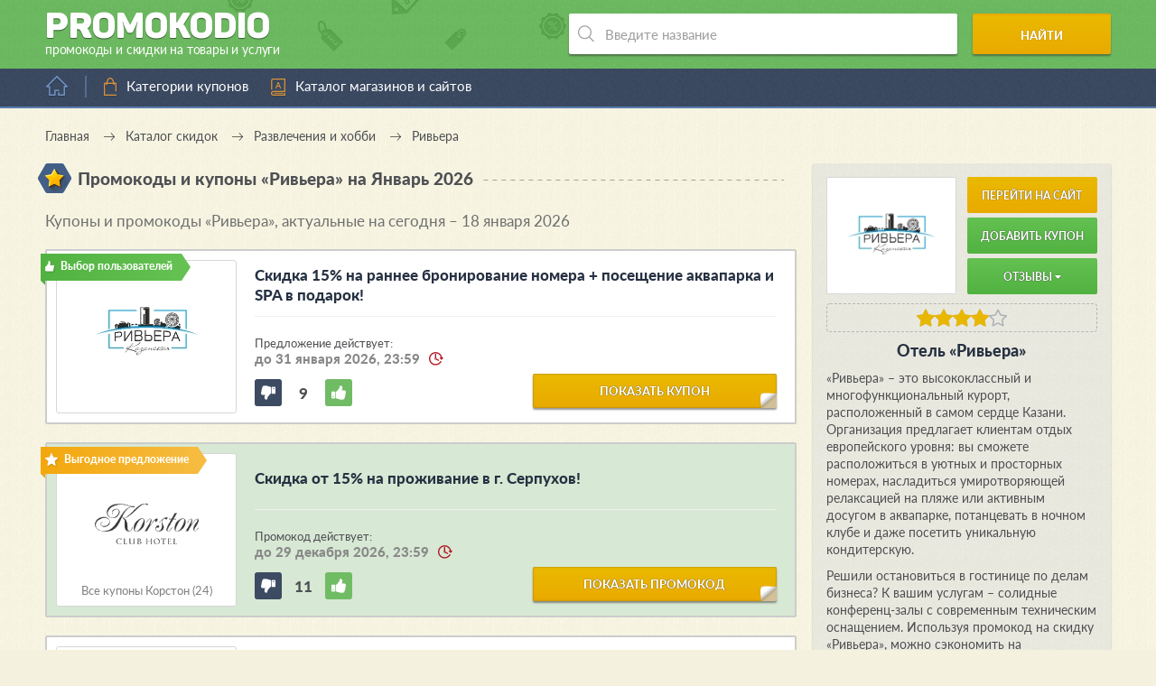

--- FILE ---
content_type: text/html; charset=UTF-8
request_url: https://promokodio.com/offers/kazanskaya-riviera
body_size: 13356
content:
<!DOCTYPE html>
<html lang="ru" prefix="og: //ogp.me/ns#">
<head>
            <title>Ривьера Казань (Казанская Ривьера) – купоны и промокоды: скидки и акции за январь 2026</title>
    
    <meta charset="utf-8">
    <meta http-equiv="X-UA-Compatible" content="IE=edge">
    <meta name="viewport" content="width=device-width, initial-scale=1.0">
    <meta name="yandex-verification" content="51d0bb5ae43695f9">
    <meta name="google-site-verification" content="hwa4bJf5_FKH2Ajq2wbTHGMNJiN21oktfsosPOqNkcc">
    <meta name="msvalidate.01" content="7F5CEB49299C87D0959254E9BB244CFF">
    <meta name="wmail-verification" content="3468e7198de451ce39acbb61755cb2e1">
    <meta name="verify-admitad" content="ce3ea75ecd">
    <meta name="verify-advertiseru" content="b2014e10fc">

            <meta name="description" content="Казанская Ривьера – купоны и акции за январь 2026 года. Скидки до 50% на бронирование номеров и развлечения по промокодам!">
    
    
    <meta property="og:type" content="website">
    <meta property="og:url" content="https://promokodio.com/offers/kazanskaya-riviera">
    <meta property="og:image" content="https://static.promokodio.com/public/uploads/campaigns/kazanskaya-riviera.jpg">

            <meta property="og:title" content="Промокоды и купоны Ривьера">
        <meta property="og:description" content="Список всех действующих промокодов и купонов для Ривьера. Всегда свежие и актуальные предложения. Экономьте с умом вместе с Promokodio.com!">
    
                        <link rel="canonical" href="https://promokodio.com/offers/kazanskaya-riviera">
            
    <link rel="stylesheet" href="https://static.promokodio.com/dist/styles.css">
    <link rel="apple-touch-icon" sizes="180x180" href="/apple-touch-icon.png">
    <link rel="icon" type="image/png" sizes="32x32" href="/favicon-32x32.png">
    <link rel="icon" type="image/png" sizes="16x16" href="/favicon-16x16.png">
    <link rel="manifest" href="/site.webmanifest">
    <link rel="mask-icon" href="/safari-pinned-tab.svg" color="#0ba25a">
    <meta name="msapplication-TileColor" content="#ffffff">
    <meta name="theme-color" content="#ffffff">


    
<!-- GTM Data Init-->
<script>gtmDataJs=[{'is-admin':'0',}]</script>
<!-- End GTM Data Init -->        
<!-- GTM -->
<script>(function(w,d,s,l,i){w[l]=w[l]||[];w[l].push({'gtm.start':new Date().getTime(),event:'gtm.js'});var f=d.getElementsByTagName(s)[0],j=d.createElement(s),dl=l!='dataLayer'?'&l='+l:'';j.async=true;j.src='https://www.googletagmanager.com/gtm.js?id='+i+dl;f.parentNode.insertBefore(j,f);})(window,document,'script','gtmDataJs','GTM-WLK27TZ');</script>
<!-- End GTM --></head>
<body     class="    new-color-scheme
    new-color-scheme-2">

    
<!-- GTM Noscript -->
<noscript><iframe src="https://www.googletagmanager.com/ns.html?id=GTM-WLK27TZ" height="0" width="0" style="display:none;visibility:hidden"></iframe></noscript>
<!-- End GTM Noscript -->        
<!-- Yandex.Metrika counter --><script type="text/javascript" >(function(m,e,t,r,i,k,a){m[i]=m[i]||function(){(m[i].a=m[i].a||[]).push(arguments)};m[i].l=1*new Date();k=e.createElement(t),a=e.getElementsByTagName(t)[0],k.async=1,k.src=r,a.parentNode.insertBefore(k,a)})(window, document, "script", "https://mc.yandex.ru/metrika/tag.js", "ym"); ym(36890695, "init", {clickmap:true, trackLinks:true, accurateTrackBounce:true, params: {'Базовые категории': {'Развлечения и хобби': 'Ривьера'}, 'Офферы': 'Ривьера', 'Метки': {'unsorted': 'robot'}}});</script><noscript><div><img src="https://mc.yandex.ru/watch/36890695" style="position:absolute; left:-9999px;" alt="" /></div></noscript><!-- /Yandex.Metrika counter -->    
    <!--noindex-->

<noscript>
    <div id="noscript-alert" class="alert-javascript">
        <div>
            В вашем браузера отключена поддержка <strong>JavaScript</strong>. Некоторые элементы сайта будут
            отображаться некорректно или работать с ошибками. Чтобы это исправить, пожалуйста, включите в браузере
            поддержку JavaScript или попробуйте использовать другой браузер.
        </div>
    </div>
</noscript>

<script>
    let alertBlock = document.getElementById('noscript-alert');

    if (alertBlock !== null && alertBlock.style.display === 'block') {
        alertBlock.style.display = 'none';
    }
</script>
<!--/noindex-->

    <div class="outer-wrap">
        <div class="inner-wrap">
            <header>
                <div class="wrap-header" itemscope itemtype="http://schema.org/Brand">
                    <a href="/" class="logo-block" itemscope itemtype="http://schema.org/ImageObject">
                        <span class="title">Promoko<span class="d">d</span>io</span>
                        <span class="article">промокоды и скидки на товары и услуги</span>
                        <link itemprop="contentUrl" href="https://promokodio.com/themes/promokodio-com/images/other/big-logo.jpg">
                    </a>
                    <script type="application/ld+json">
                        {
                            "@context": "https://schema.org",
                            "@type": "Organization",
                            "url": "https://promokodio.com",
                            "logo": "https://promokodio.com/themes/promokodio-com/images/other/big-logo.jpg"
                        }
                    </script>
                    <!-- search -->
                    <div class="search-block" itemscope itemtype="http://schema.org/WebSite">
                        <link itemprop="url" href="https://promokodio.com/offers/kazanskaya-riviera">
                        <form role="search" itemprop="potentialAction" itemscope itemtype="https://schema.org/SearchAction"
                            action="/search" method="get">
                            <meta itemprop="target" content="https://promokodio.com/search?query={query}"/>
                            <div class="input-wrap">
                                <input itemprop="query-input" type="text" name="query" value=""
                                    placeholder="Введите название" autocomplete="off" required>
                                <ul class="instant-results-block" data-find-word=""></ul>
                            </div>
                            <button type="submit">Найти</button>
                        </form>
                    </div>

                    <script type="application/ld+json">
                        {
                            "@context": "https://schema.org",
                            "@type": "WebSite",
                            "url": "https://promokodio.com/offers/kazanskaya-riviera",
                            "potentialAction": {
                                "@type": "SearchAction",
                                "target": "https://promokodio.com/search?query={query}",
                                "query-input": "required name=query"
                            }
                        }
                    </script>
                </div>
            </header>

            <nav class="main-nav">
                <div class="home-block">
                                            <a href="/" title="Перейти на главную страницу"></a>
                                    </div>

                <div class="bars"></div>

                <ul class="menu">
                    <li class="level-0">
                        <a href="/tags" data-anchor="#categories" class="category">Категории купонов</a>
                        <!--
                        <ul class="sub-menu">
                            <div class="sub-wrap">
                                <li>
                                    <a href="/tags#category_auto" data-anchor="#category_auto">
                                        Авто и мото
                                    </a>
                                </li>
                                <li>
                                    <a href="/tags#category_services" data-anchor="#category_services">
                                        Всесторонние услуги
                                    </a>
                                </li>
                                <li>
                                    <a href="/tags#category_hypermarket" data-anchor="#category_hypermarket">
                                        Гипермаркеты
                                    </a>
                                </li>
                                <li>
                                    <a href="/tags#category_child" data-anchor="#category_child">
                                        Детские товары
                                    </a></li>
                                <li>
                                    <a href="/tags#category_food" data-anchor="#category_food">
                                        Еда, напитки и рестораны
                                    </a>
                                </li>
                                <li>
                                    <a href="/tags#category_zoo" data-anchor="#category_zoo">
                                        Зоотовары
                                    </a>
                                </li>
                                <li>
                                    <a href="/tags#category_books" data-anchor="#category_books">
                                        Книги и аудиокниги
                                    </a>
                                </li>
                                <li>
                                    <a href="/tags#category_beauty" data-anchor="#category_beauty">
                                        Красота и здоровье
                                    </a>
                                </li>
                                <li>
                                    <a href="/tags#category_creditcard" data-anchor="#category_creditcard">
                                        Кредиты и микрозаймы
                                    </a>
                                </li>
                                <li>
                                    <a href="/tags#category_mobile" data-anchor="#category_mobile">
                                        Мобильные приложения
                                    </a>
                                </li>
                                <li>
                                    <a href="/tags#category_clothes" data-anchor="#category_clothes">
                                        Одежда
                                    </a>
                                </li>
                            </div>

                            <div class="sub-wrap">
                                <li>
                                    <a href="/tags#category_shoes" data-anchor="#category_shoes">
                                        Обувь
                                    </a>
                                </li>
                                <li>
                                    <a href="/tags#category_flowers" data-anchor="#category_flowers">
                                        Подарки, цветы и сувениры
                                    </a>
                                </li>
                                <li>
                                    <a href="/tags#category_travels" data-anchor="#category_travels">
                                        Путешествия и отдых
                                    </a>
                                </li>
                                <li>
                                    <a href="/tags#category_recreation" data-anchor="#category_recreation">
                                        Развлечения и хобби
                                    </a>
                                </li>
                                <li>
                                    <a href="/tags#category_coding" data-anchor="#category_coding">
                                        Сайтостроение и web-услуги
                                    </a>
                                </li>
                                <li>
                                    <a href="/tags#category_sport" data-anchor="#category_sport">
                                        Спортивные товары
                                    </a>
                                </li>
                                <li>
                                    <a href="/tags#category_technics" data-anchor="#category_technics">
                                        Техника, электроника и софт
                                    </a>
                                </li>
                                <li>
                                    <a href="/tags#category_adult" data-anchor="#category_adult">
                                        Товары для взрослых
                                    </a>
                                </li>
                                <li>
                                    <a href="/tags#category_home" data-anchor="#category_home">
                                        Товары для дома и дачи
                                    </a>
                                </li>
                                <li>
                                    <a href="/tags#category_fashion" data-anchor="#category_fashion">
                                        Украшения и аксессуары
                                    </a>
                                </li>
                                <li>
                                    <a href="/tags#category_computers" data-anchor="#category_computers">
                                        Цифровые игры и товары
                                    </a>
                                </li>
                                <li>
                                    <a href="/tags#category_office" data-anchor="#category_office">
                                        Товары для офиса
                                    </a>
                                </li>
                                <li><a href="/tags#category_other" data-anchor="#category_other">Другое</a></li>
                            </div>
                        </ul>
                        -->
                    </li>

                    <li>
                        <a href="/offers" class="alphabet">Каталог магазинов и сайтов</a>
                    </li>
                    <!--<li>
                        <a href="/tags/black-friday" class="article" title="Купоны и промокоды к Черной пятнице – 2019">
                            Черная пятница – 2019
                        </a>
                    </li>-->

                                    </ul>

                <div class="close-fixed"></div>

                            </nav>

            
    
<ul class="breadcrumbs" itemscope itemtype="https://schema.org/BreadcrumbList">
    <li itemprop="itemListElement" itemscope itemtype="https://schema.org/ListItem">
        <a itemprop="item" href="/">
            <span itemprop="name">Главная</a>
        </span>
        <meta itemprop="position" content="1">
    </li>
    <li itemprop="itemListElement" itemscope itemtype="https://schema.org/ListItem">
        <a itemprop="item" href="/tags">
            <span itemprop="name">Каталог скидок</a>
        </span>
        <meta itemprop="position" content="2">
    </li>
            <li itemprop="itemListElement" itemscope itemtype="https://schema.org/ListItem">
            <a itemprop="item" href="/tags#category_recreation">
                <span itemprop="name">Развлечения и хобби</span>
            </a>
            <meta itemprop="position" content="3">
        </li>
        <li itemprop="itemListElement" itemscope itemtype="https://schema.org/ListItem">
        <span itemprop="name">Ривьера</span>
        <meta itemprop="position" content="4">
    </li>
</ul>

<script type="application/ld+json">
    {
        "@context": "https://schema.org",
        "@type": "BreadcrumbList",
        "itemListElement": [{
            "@type": "ListItem",
            "position": "1",
            "name": "Главная",
            "item": "https://promokodio.com"
        },{
            "@type": "ListItem",
            "position": "2",
            "name": "Каталог скидок",
            "item": "https://promokodio.com/tags"
        },
                {
            "@type": "ListItem",
            "position": "3",
            "name": "Развлечения и хобби",
            "item": "https://promokodio.com/tags#category_recreation"
        },
                {
            "@type": "ListItem",
            "position": "4",
            "name": "Ривьера"
        }]
    }
</script>

<!-- banner-id="347e72673cc980f363356a3adc40115d" -->

<main id="offer-page" itemscope itemtype="http://schema.org/WebPage">
    <div class="title-block">
        <span class="ico star"></span>
        <h1 class="title">Промокоды и купоны «Ривьера»            на Январь 2026</h1>
        <span class="dashed"></span>
    </div>

    <div class="descr-block-mobile-place"></div>

    <!-- banner-id="fcc786e4f11aede5503b9fa7333dce24" -->

    
    
    <div class="coupons">
        
        
                            
                            <div class="title-block">
                    <h2 class="title interblock">
                        Купоны и промокоды &laquo;Ривьера&raquo;, актуальные на сегодня – 18 января 2026                    </h2>
                </div>
            
            
<div id="coupon-187560" class="coupon js-object-coupon js-open-as-default    "
    itemscope itemprop="offers" itemtype="http://schema.org/Offer"
    data-coupon-id="187560"
    data-coupon-source=""
    data-coupon-platform="0"
    data-coupon-not-check-hash="0"
>

    
<div class="coupon-block "
    >

    <div class="status-block
                    editor
        ">

        <span class="status-text"></span>
    </div>

    <div class="img-block">
        <div class="img-wrap">
                            <a href="/coupons/187560"
                    class="default"
                    target="_blank" rel="nofollow"
                    onclick="if(typeof(ym)!=='undefined' && ym!==null){ ym('36890695','reachGoal','all-request-partner-link', {'Ссылки': {'Без монетизации':{'Интеграционные':'Ривьера'}}, 'Метод открытия': 'popup', 'Офферы': {'Ривьера': {'Купоны' : {' 187560': '2 — Скидка 15% на раннее бронирование номера + посещение аквапарка и SPA в подарок!'}}}}); ym('36890695','reachGoal','coupon-click-on-open-block'); ym('36890695','reachGoal','common-click-on-open-block'); }return true;">

                    <img src="https://static.promokodio.com/public/uploads/campaigns/kazanskaya-riviera.jpg"
                        alt="Промокоды и купоны Ривьера"
                        title="Ривьера: Скидка 15% на раннее бронирование номера + посещение аквапарка и SPA в подарок!">
                </a>
                    </div>

            </div>

    <div class="text-block">
        <div class="coupon-title-block">
            <div class="wrap-title">
                <h3>
                    <a itemprop="url" class="inherit default"
                        href="/coupons/187560"
                        onclick="if(typeof(ym)!=='undefined' && ym!==null){ ym('36890695','reachGoal','all-request-partner-link', {'Ссылки': {'Без монетизации':{'Интеграционные':'Ривьера'}}, 'Метод открытия': 'popup', 'Офферы': {'Ривьера': {'Купоны' : {' 187560': '2 — Скидка 15% на раннее бронирование номера + посещение аквапарка и SPA в подарок!'}}}}); ym('36890695','reachGoal','coupon-click-on-open-block'); ym('36890695','reachGoal','common-click-on-open-block'); }return true;"                        target="_blank" rel="nofollow">

                        Скидка 15% на раннее бронирование номера + посещение аквапарка и SPA в подарок!                    </a>
                </h3>
            </div>
        </div>

        <div class="date-block">
                            <span>Предложение действует:</span>
                <span class="final-date">до 31 января 2026, 23:59</span>
                    </div>

        <!--
        <ul class="properties-list">
                                                                <li>
                        <span class="hexagon discount" data-title="Скидка"></span>
                    </li>
                                                                                <li>
                        <span class="hexagon gift" data-title="Подарок"></span>
                    </li>
                                    </ul>
        -->

        <div class="rating rating-block js-object-coupon-rating" data-coupon-id="187560">
            <div class="dislike rating-update "
                data-positive="0"
                onclick="if(typeof(ym)!=='undefined' && ym!==null){ ym('36890695','reachGoal','rating-coupon-dislike'); }return true;"></div>
            <div class="counter rate">9</div>
            <div class="like rating-update "
                data-positive="1"
                onclick="if(typeof(ym)!=='undefined' && ym!==null){ ym('36890695','reachGoal','rating-coupon-like'); }return true;"></div>
        </div>

        <a href="/coupons/187560"
            class="big-btn bb-2 ang default"
            onclick="if(typeof(ym)!=='undefined' && ym!==null){ ym('36890695','reachGoal','all-request-partner-link', {'Ссылки': {'Без монетизации':{'Интеграционные':'Ривьера'}}, 'Метод открытия': 'popup', 'Офферы': {'Ривьера': {'Купоны' : {' 187560': '2 — Скидка 15% на раннее бронирование номера + посещение аквапарка и SPA в подарок!'}}}}); ym('36890695','reachGoal','coupon-click-on-open-block'); ym('36890695','reachGoal','common-click-on-open-block'); }return true;"            target="_blank" rel="nofollow">

            показать купон        </a>

        <!--
        <div class="share">
            <span>Поделиться</span>
            <div class="share-block">
                <ul class="share-list">
                    <li>
                        <a href="/offers/kazanskaya-riviera/share?social=vk"
                            class="vkontakte" target="_blank" rel="nofollow"></a>
                    </li>
                    <li><a href="#" class="odnoklassniki"></a></li>
                    <li><a href="#" class="facebook"></a></li>
                    <li><a href="#" class="google"></a></li>
                    <li><a href="#" class="twitter"></a></li>
                </ul>
            </div>
        </div>
        -->
    </div>

    <!-- Popup -->
        <!-- /Popup -->
</div>
</div>
                    
            
            
<div id="coupon-701438" class="coupon js-object-coupon js-open-as-popup    "
    itemscope itemprop="offers" itemtype="http://schema.org/Offer"
    data-coupon-id="701438"
    data-coupon-source="t_cross"
    data-coupon-platform="0"
    data-coupon-not-check-hash="0"
>

    
<div class="coupon-block "
     style="background-color:#d7e8d4;" >

    <div class="status-block
                    similar
        ">

        <span class="status-text"></span>
    </div>

    <div class="img-block">
        <div class="img-wrap">
                            <a href="/offers/korston">
                    <img src="https://static.promokodio.com/public/uploads/campaigns/korston.jpg"
                        alt="Промокоды Корстон"
                        title="Корстон: Cкидка от 15% на проживание в г. Серпухов!">
                </a>
                    </div>

                    <br>
            <a href="/offers/korston">
                Все купоны Корстон                (24)
            </a>
            </div>

    <div class="text-block">
        <div class="coupon-title-block">
            <div class="wrap-title">
                <h3>
                    <a itemprop="url" class="inherit popup"
                        href="/coupons/701438?from=t_cross"
                        onclick="if(typeof(ym)!=='undefined' && ym!==null){ ym('36890695','reachGoal','all-request-partner-link', {'Ссылки': {'Монетизация':{'От посредников':{'Admitad':'Корстон'}}}, 'Метод открытия': 'popup', 'Офферы': {'Корстон': {'Купоны' : {' 701438': '50 — Cкидка от 15% на проживание в г Серпухов!'}}}}); ym('36890695','reachGoal','coupon-click-on-open-block'); ym('36890695','reachGoal','cross-click-on-open-block'); }return true;"                        target="_blank" rel="nofollow">

                        Cкидка от 15% на проживание в г. Серпухов!                    </a>
                </h3>
            </div>
        </div>

        <div class="date-block">
                            <span>Промокод действует:</span>
                <span class="final-date">до 29 декабря 2026, 23:59</span>
                    </div>

        <!--
        <ul class="properties-list">
                                                                <li>
                        <span class="hexagon discount" data-title="Скидка"></span>
                    </li>
                                    </ul>
        -->

        <div class="rating rating-block js-object-coupon-rating" data-coupon-id="701438">
            <div class="dislike rating-update "
                data-positive="0"
                onclick="if(typeof(ym)!=='undefined' && ym!==null){ ym('36890695','reachGoal','rating-coupon-dislike'); }return true;"></div>
            <div class="counter rate">11</div>
            <div class="like rating-update "
                data-positive="1"
                onclick="if(typeof(ym)!=='undefined' && ym!==null){ ym('36890695','reachGoal','rating-coupon-like'); }return true;"></div>
        </div>

        <a href="/coupons/701438?from=t_cross"
            class="big-btn bb-2 ang popup"
            onclick="if(typeof(ym)!=='undefined' && ym!==null){ ym('36890695','reachGoal','all-request-partner-link', {'Ссылки': {'Монетизация':{'От посредников':{'Admitad':'Корстон'}}}, 'Метод открытия': 'popup', 'Офферы': {'Корстон': {'Купоны' : {' 701438': '50 — Cкидка от 15% на проживание в г Серпухов!'}}}}); ym('36890695','reachGoal','coupon-click-on-open-block'); ym('36890695','reachGoal','cross-click-on-open-block'); }return true;"            target="_blank" rel="nofollow">

            показать промокод        </a>

        <!--
        <div class="share">
            <span>Поделиться</span>
            <div class="share-block">
                <ul class="share-list">
                    <li>
                        <a href="/offers/korston/share?social=vk"
                            class="vkontakte" target="_blank" rel="nofollow"></a>
                    </li>
                    <li><a href="#" class="odnoklassniki"></a></li>
                    <li><a href="#" class="facebook"></a></li>
                    <li><a href="#" class="google"></a></li>
                    <li><a href="#" class="twitter"></a></li>
                </ul>
            </div>
        </div>
        -->
    </div>

    <!-- Popup -->
        <!-- /Popup -->
</div>
</div>

<div id="coupon-187564" class="coupon js-object-coupon js-open-as-default    "
    itemscope itemprop="offers" itemtype="http://schema.org/Offer"
    data-coupon-id="187564"
    data-coupon-source=""
    data-coupon-platform="0"
    data-coupon-not-check-hash="0"
>

    
<div class="coupon-block "
    >

    <div class="status-block
        ">

        <span class="status-text"></span>
    </div>

    <div class="img-block">
        <div class="img-wrap">
                            <a href="/coupons/187564"
                    class="default"
                    target="_blank" rel="nofollow"
                    onclick="if(typeof(ym)!=='undefined' && ym!==null){ ym('36890695','reachGoal','all-request-partner-link', {'Ссылки': {'Без монетизации':{'Интеграционные':'Ривьера'}}, 'Метод открытия': 'popup', 'Офферы': {'Ривьера': {'Купоны' : {' 187564': '5 — -10% на проживание для именинников и безлимитное посещение аквапарка в подарок!'}}}}); ym('36890695','reachGoal','coupon-click-on-open-block'); ym('36890695','reachGoal','common-click-on-open-block'); }return true;">

                    <img src="https://static.promokodio.com/public/uploads/campaigns/kazanskaya-riviera.jpg"
                        alt="Промокоды и купоны Ривьера"
                        title="Ривьера: -10% на проживание для именинников и безлимитное посещение аквапарка в подарок!">
                </a>
                    </div>

            </div>

    <div class="text-block">
        <div class="coupon-title-block">
            <div class="wrap-title">
                <h3>
                    <a itemprop="url" class="inherit default"
                        href="/coupons/187564"
                        onclick="if(typeof(ym)!=='undefined' && ym!==null){ ym('36890695','reachGoal','all-request-partner-link', {'Ссылки': {'Без монетизации':{'Интеграционные':'Ривьера'}}, 'Метод открытия': 'popup', 'Офферы': {'Ривьера': {'Купоны' : {' 187564': '5 — -10% на проживание для именинников и безлимитное посещение аквапарка в подарок!'}}}}); ym('36890695','reachGoal','coupon-click-on-open-block'); ym('36890695','reachGoal','common-click-on-open-block'); }return true;"                        target="_blank" rel="nofollow">

                        -10% на проживание для именинников и безлимитное посещение аквапарка в подарок!                    </a>
                </h3>
            </div>
        </div>

        <div class="date-block">
                            <span>Предложение действует:</span>
                <span class="final-date">до 31 января 2026, 23:59</span>
                    </div>

        <!--
        <ul class="properties-list">
                                                                <li>
                        <span class="hexagon discount" data-title="Скидка"></span>
                    </li>
                                                                                <li>
                        <span class="hexagon gift" data-title="Подарок"></span>
                    </li>
                                    </ul>
        -->

        <div class="rating rating-block js-object-coupon-rating" data-coupon-id="187564">
            <div class="dislike rating-update "
                data-positive="0"
                onclick="if(typeof(ym)!=='undefined' && ym!==null){ ym('36890695','reachGoal','rating-coupon-dislike'); }return true;"></div>
            <div class="counter rate">14</div>
            <div class="like rating-update "
                data-positive="1"
                onclick="if(typeof(ym)!=='undefined' && ym!==null){ ym('36890695','reachGoal','rating-coupon-like'); }return true;"></div>
        </div>

        <a href="/coupons/187564"
            class="big-btn bb-2 ang default"
            onclick="if(typeof(ym)!=='undefined' && ym!==null){ ym('36890695','reachGoal','all-request-partner-link', {'Ссылки': {'Без монетизации':{'Интеграционные':'Ривьера'}}, 'Метод открытия': 'popup', 'Офферы': {'Ривьера': {'Купоны' : {' 187564': '5 — -10% на проживание для именинников и безлимитное посещение аквапарка в подарок!'}}}}); ym('36890695','reachGoal','coupon-click-on-open-block'); ym('36890695','reachGoal','common-click-on-open-block'); }return true;"            target="_blank" rel="nofollow">

            показать купон        </a>

        <!--
        <div class="share">
            <span>Поделиться</span>
            <div class="share-block">
                <ul class="share-list">
                    <li>
                        <a href="/offers/kazanskaya-riviera/share?social=vk"
                            class="vkontakte" target="_blank" rel="nofollow"></a>
                    </li>
                    <li><a href="#" class="odnoklassniki"></a></li>
                    <li><a href="#" class="facebook"></a></li>
                    <li><a href="#" class="google"></a></li>
                    <li><a href="#" class="twitter"></a></li>
                </ul>
            </div>
        </div>
        -->
    </div>

    <!-- Popup -->
        <!-- /Popup -->
</div>
</div>
                    
            
            
<div id="coupon-92037" class="coupon js-object-coupon js-open-as-default    "
    itemscope itemprop="offers" itemtype="http://schema.org/Offer"
    data-coupon-id="92037"
    data-coupon-source=""
    data-coupon-platform="0"
    data-coupon-not-check-hash="0"
>

    
<div class="coupon-block "
    >

    <div class="status-block
        ">

        <span class="status-text"></span>
    </div>

    <div class="img-block">
        <div class="img-wrap">
                            <a href="/coupons/92037"
                    class="default"
                    target="_blank" rel="nofollow"
                    onclick="if(typeof(ym)!=='undefined' && ym!==null){ ym('36890695','reachGoal','all-request-partner-link', {'Ссылки': {'Без монетизации':{'Интеграционные':'Ривьера'}}, 'Метод открытия': 'popup', 'Офферы': {'Ривьера': {'Купоны' : {' 92037': '26 — -20% на меню в караоке-баре Riva + все песни бесплатно!'}}}}); ym('36890695','reachGoal','coupon-click-on-open-block'); ym('36890695','reachGoal','common-click-on-open-block'); }return true;">

                    <img src="https://static.promokodio.com/public/uploads/campaigns/kazanskaya-riviera.jpg"
                        alt="Промокоды и купоны Ривьера"
                        title="Ривьера: -20% на меню в караоке-баре Riva + все песни бесплатно!">
                </a>
                    </div>

            </div>

    <div class="text-block">
        <div class="coupon-title-block">
            <div class="wrap-title">
                <h3>
                    <a itemprop="url" class="inherit default"
                        href="/coupons/92037"
                        onclick="if(typeof(ym)!=='undefined' && ym!==null){ ym('36890695','reachGoal','all-request-partner-link', {'Ссылки': {'Без монетизации':{'Интеграционные':'Ривьера'}}, 'Метод открытия': 'popup', 'Офферы': {'Ривьера': {'Купоны' : {' 92037': '26 — -20% на меню в караоке-баре Riva + все песни бесплатно!'}}}}); ym('36890695','reachGoal','coupon-click-on-open-block'); ym('36890695','reachGoal','common-click-on-open-block'); }return true;"                        target="_blank" rel="nofollow">

                        -20% на меню в караоке-баре Riva + все песни бесплатно!                    </a>
                </h3>
            </div>
        </div>

        <div class="date-block">
                            <span>Предложение действует:</span>
                <span class="final-date">до 31 января 2026, 23:59</span>
                    </div>

        <!--
        <ul class="properties-list">
                                                                <li>
                        <span class="hexagon discount" data-title="Скидка"></span>
                    </li>
                                    </ul>
        -->

        <div class="rating rating-block js-object-coupon-rating" data-coupon-id="92037">
            <div class="dislike rating-update "
                data-positive="0"
                onclick="if(typeof(ym)!=='undefined' && ym!==null){ ym('36890695','reachGoal','rating-coupon-dislike'); }return true;"></div>
            <div class="counter rate">112</div>
            <div class="like rating-update "
                data-positive="1"
                onclick="if(typeof(ym)!=='undefined' && ym!==null){ ym('36890695','reachGoal','rating-coupon-like'); }return true;"></div>
        </div>

        <a href="/coupons/92037"
            class="big-btn bb-2 ang default"
            onclick="if(typeof(ym)!=='undefined' && ym!==null){ ym('36890695','reachGoal','all-request-partner-link', {'Ссылки': {'Без монетизации':{'Интеграционные':'Ривьера'}}, 'Метод открытия': 'popup', 'Офферы': {'Ривьера': {'Купоны' : {' 92037': '26 — -20% на меню в караоке-баре Riva + все песни бесплатно!'}}}}); ym('36890695','reachGoal','coupon-click-on-open-block'); ym('36890695','reachGoal','common-click-on-open-block'); }return true;"            target="_blank" rel="nofollow">

            показать купон        </a>

        <!--
        <div class="share">
            <span>Поделиться</span>
            <div class="share-block">
                <ul class="share-list">
                    <li>
                        <a href="/offers/kazanskaya-riviera/share?social=vk"
                            class="vkontakte" target="_blank" rel="nofollow"></a>
                    </li>
                    <li><a href="#" class="odnoklassniki"></a></li>
                    <li><a href="#" class="facebook"></a></li>
                    <li><a href="#" class="google"></a></li>
                    <li><a href="#" class="twitter"></a></li>
                </ul>
            </div>
        </div>
        -->
    </div>

    <!-- Popup -->
        <!-- /Popup -->
</div>
</div>
                    
            
            
<div id="coupon-92034" class="coupon js-object-coupon js-open-as-default    "
    itemscope itemprop="offers" itemtype="http://schema.org/Offer"
    data-coupon-id="92034"
    data-coupon-source=""
    data-coupon-platform="0"
    data-coupon-not-check-hash="0"
>

    
<div class="coupon-block "
    >

    <div class="status-block
                    editor
        ">

        <span class="status-text"></span>
    </div>

    <div class="img-block">
        <div class="img-wrap">
                            <a href="/coupons/92034"
                    class="default"
                    target="_blank" rel="nofollow"
                    onclick="if(typeof(ym)!=='undefined' && ym!==null){ ym('36890695','reachGoal','all-request-partner-link', {'Ссылки': {'Без монетизации':{'Интеграционные':'Ривьера'}}, 'Метод открытия': 'popup', 'Офферы': {'Ривьера': {'Купоны' : {' 92034': '50 — Полный список акций, скидок и купонов отель Ривьера!'}}}}); ym('36890695','reachGoal','coupon-click-on-open-block'); ym('36890695','reachGoal','common-click-on-open-block'); }return true;">

                    <img src="https://static.promokodio.com/public/uploads/campaigns/kazanskaya-riviera.jpg"
                        alt="Промокоды и купоны Ривьера"
                        title="Ривьера: Полный список акций, скидок и купонов отель «Ривьера»!">
                </a>
                    </div>

            </div>

    <div class="text-block">
        <div class="coupon-title-block">
            <div class="wrap-title">
                <h3>
                    <a itemprop="url" class="inherit default"
                        href="/coupons/92034"
                        onclick="if(typeof(ym)!=='undefined' && ym!==null){ ym('36890695','reachGoal','all-request-partner-link', {'Ссылки': {'Без монетизации':{'Интеграционные':'Ривьера'}}, 'Метод открытия': 'popup', 'Офферы': {'Ривьера': {'Купоны' : {' 92034': '50 — Полный список акций, скидок и купонов отель Ривьера!'}}}}); ym('36890695','reachGoal','coupon-click-on-open-block'); ym('36890695','reachGoal','common-click-on-open-block'); }return true;"                        target="_blank" rel="nofollow">

                        Полный список акций, скидок и купонов отель «Ривьера»!                    </a>
                </h3>
            </div>
        </div>

        <div class="date-block">
                            <span>Предложение действует:</span>
                <span class="final-date">до 31 января 2026, 23:59</span>
                    </div>

        <!--
        <ul class="properties-list">
                                                                <li>
                        <span class="hexagon none-type"></span>
                    </li>
                                    </ul>
        -->

        <div class="rating rating-block js-object-coupon-rating" data-coupon-id="92034">
            <div class="dislike rating-update "
                data-positive="0"
                onclick="if(typeof(ym)!=='undefined' && ym!==null){ ym('36890695','reachGoal','rating-coupon-dislike'); }return true;"></div>
            <div class="counter rate">100</div>
            <div class="like rating-update "
                data-positive="1"
                onclick="if(typeof(ym)!=='undefined' && ym!==null){ ym('36890695','reachGoal','rating-coupon-like'); }return true;"></div>
        </div>

        <a href="/coupons/92034"
            class="big-btn bb-2 ang default"
            onclick="if(typeof(ym)!=='undefined' && ym!==null){ ym('36890695','reachGoal','all-request-partner-link', {'Ссылки': {'Без монетизации':{'Интеграционные':'Ривьера'}}, 'Метод открытия': 'popup', 'Офферы': {'Ривьера': {'Купоны' : {' 92034': '50 — Полный список акций, скидок и купонов отель Ривьера!'}}}}); ym('36890695','reachGoal','coupon-click-on-open-block'); ym('36890695','reachGoal','common-click-on-open-block'); }return true;"            target="_blank" rel="nofollow">

            показать купон        </a>

        <!--
        <div class="share">
            <span>Поделиться</span>
            <div class="share-block">
                <ul class="share-list">
                    <li>
                        <a href="/offers/kazanskaya-riviera/share?social=vk"
                            class="vkontakte" target="_blank" rel="nofollow"></a>
                    </li>
                    <li><a href="#" class="odnoklassniki"></a></li>
                    <li><a href="#" class="facebook"></a></li>
                    <li><a href="#" class="google"></a></li>
                    <li><a href="#" class="twitter"></a></li>
                </ul>
            </div>
        </div>
        -->
    </div>

    <!-- Popup -->
        <!-- /Popup -->
</div>
</div>
        
                
                                            <div class="title-block">
                    <h2 class="title interblock">
                        Промокоды и скидки сайтов, похожих на отель &laquo;Ривьера&raquo;                    </h2>
                </div>
            
            
<div id="coupon-710847" class="coupon js-object-coupon js-open-as-popup    "
    itemscope itemprop="offers" itemtype="http://schema.org/Offer"
    data-coupon-id="710847"
    data-coupon-source="a_cross"
    data-coupon-platform="0"
    data-coupon-not-check-hash="0"
>

    
<div class="coupon-block "
    >

    <div class="status-block
        ">

        <span class="status-text"></span>
    </div>

    <div class="img-block">
        <div class="img-wrap">
                            <a href="/offers/anywayanyday">
                    <img src="https://static.promokodio.com/public/uploads/campaigns/anywayanyday.jpg"
                        alt="Купоны на скидку и промокоды Anywayanyday"
                        title="Anywayanyday: Промокод на 2000 рублей при заказе от 70 000 рублей!">
                </a>
                    </div>

                    <br>
            <a href="/offers/anywayanyday">
                Все купоны Anywayanyday                (6)
            </a>
            </div>

    <div class="text-block">
        <div class="coupon-title-block">
            <div class="wrap-title">
                <h3>
                    <a itemprop="url" class="inherit popup"
                        href="/coupons/710847?from=a_cross"
                        onclick="if(typeof(ym)!=='undefined' && ym!==null){ ym('36890695','reachGoal','all-request-partner-link', {'Ссылки': {'Монетизация':{'От посредников':{'Admitad':'Anywayanyday'}}}, 'Метод открытия': 'popup', 'Офферы': {'Anywayanyday': {'Купоны' : {' 710847': '50 — Промокод на 2000 рублей при заказе от 70 000 рублей!'}}}}); ym('36890695','reachGoal','coupon-click-on-open-block'); ym('36890695','reachGoal','cross-click-on-open-block'); }return true;"                        target="_blank" rel="nofollow">

                        Промокод на 2000 рублей при заказе от 70 000 рублей!                    </a>
                </h3>
            </div>
        </div>

        <div class="date-block">
                            <span>Промокод действует:</span>
                <span class="final-date">до 31 января 2026, 23:59</span>
                    </div>

        <!--
        <ul class="properties-list">
                                                                <li>
                        <span class="hexagon discount" data-title="Скидка"></span>
                    </li>
                                    </ul>
        -->

        <div class="rating rating-block js-object-coupon-rating" data-coupon-id="710847">
            <div class="dislike rating-update "
                data-positive="0"
                onclick="if(typeof(ym)!=='undefined' && ym!==null){ ym('36890695','reachGoal','rating-coupon-dislike'); }return true;"></div>
            <div class="counter rate">14</div>
            <div class="like rating-update "
                data-positive="1"
                onclick="if(typeof(ym)!=='undefined' && ym!==null){ ym('36890695','reachGoal','rating-coupon-like'); }return true;"></div>
        </div>

        <a href="/coupons/710847?from=a_cross"
            class="big-btn bb-2 ang popup"
            onclick="if(typeof(ym)!=='undefined' && ym!==null){ ym('36890695','reachGoal','all-request-partner-link', {'Ссылки': {'Монетизация':{'От посредников':{'Admitad':'Anywayanyday'}}}, 'Метод открытия': 'popup', 'Офферы': {'Anywayanyday': {'Купоны' : {' 710847': '50 — Промокод на 2000 рублей при заказе от 70 000 рублей!'}}}}); ym('36890695','reachGoal','coupon-click-on-open-block'); ym('36890695','reachGoal','cross-click-on-open-block'); }return true;"            target="_blank" rel="nofollow">

            показать промокод        </a>

        <!--
        <div class="share">
            <span>Поделиться</span>
            <div class="share-block">
                <ul class="share-list">
                    <li>
                        <a href="/offers/anywayanyday/share?social=vk"
                            class="vkontakte" target="_blank" rel="nofollow"></a>
                    </li>
                    <li><a href="#" class="odnoklassniki"></a></li>
                    <li><a href="#" class="facebook"></a></li>
                    <li><a href="#" class="google"></a></li>
                    <li><a href="#" class="twitter"></a></li>
                </ul>
            </div>
        </div>
        -->
    </div>

    <!-- Popup -->
        <!-- /Popup -->
</div>
</div>
                    
            
<div id="coupon-706846" class="coupon js-object-coupon js-open-as-popup    "
    itemscope itemprop="offers" itemtype="http://schema.org/Offer"
    data-coupon-id="706846"
    data-coupon-source="a_cross"
    data-coupon-platform="0"
    data-coupon-not-check-hash="0"
>

    
<div class="coupon-block "
    >

    <div class="status-block
        ">

        <span class="status-text"></span>
    </div>

    <div class="img-block">
        <div class="img-wrap">
                            <a href="/offers/otello">
                    <img src="https://static.promokodio.com/public/uploads/campaigns/otello.png"
                        alt="Промокоды Отелло (Otello)"
                        title="Отелло: Скидка 15%, не более 1500 рублей на первую бронь!">
                </a>
                    </div>

                    <br>
            <a href="/offers/otello">
                Все купоны Отелло                (16)
            </a>
            </div>

    <div class="text-block">
        <div class="coupon-title-block">
            <div class="wrap-title">
                <h3>
                    <a itemprop="url" class="inherit popup"
                        href="/coupons/706846?from=a_cross"
                        onclick="if(typeof(ym)!=='undefined' && ym!==null){ ym('36890695','reachGoal','all-request-partner-link', {'Ссылки': {'Монетизация':{'От посредников':{'Admitad':'Отелло'}}}, 'Метод открытия': 'popup', 'Офферы': {'Отелло': {'Купоны' : {' 706846': '50 — Скидка 15%, не более 1500 рублей на первую бронь!'}}}}); ym('36890695','reachGoal','coupon-click-on-open-block'); ym('36890695','reachGoal','cross-click-on-open-block'); }return true;"                        target="_blank" rel="nofollow">

                        Скидка 15%, не более 1500 рублей на первую бронь!                    </a>
                </h3>
            </div>
        </div>

        <div class="date-block">
                            <span>Промокод действует:</span>
                <span class="final-date">до 31 января 2026, 23:59</span>
                    </div>

        <!--
        <ul class="properties-list">
                                                                <li>
                        <span class="hexagon discount" data-title="Скидка"></span>
                    </li>
                                    </ul>
        -->

        <div class="rating rating-block js-object-coupon-rating" data-coupon-id="706846">
            <div class="dislike rating-update "
                data-positive="0"
                onclick="if(typeof(ym)!=='undefined' && ym!==null){ ym('36890695','reachGoal','rating-coupon-dislike'); }return true;"></div>
            <div class="counter rate">10</div>
            <div class="like rating-update "
                data-positive="1"
                onclick="if(typeof(ym)!=='undefined' && ym!==null){ ym('36890695','reachGoal','rating-coupon-like'); }return true;"></div>
        </div>

        <a href="/coupons/706846?from=a_cross"
            class="big-btn bb-2 ang popup"
            onclick="if(typeof(ym)!=='undefined' && ym!==null){ ym('36890695','reachGoal','all-request-partner-link', {'Ссылки': {'Монетизация':{'От посредников':{'Admitad':'Отелло'}}}, 'Метод открытия': 'popup', 'Офферы': {'Отелло': {'Купоны' : {' 706846': '50 — Скидка 15%, не более 1500 рублей на первую бронь!'}}}}); ym('36890695','reachGoal','coupon-click-on-open-block'); ym('36890695','reachGoal','cross-click-on-open-block'); }return true;"            target="_blank" rel="nofollow">

            показать промокод        </a>

        <!--
        <div class="share">
            <span>Поделиться</span>
            <div class="share-block">
                <ul class="share-list">
                    <li>
                        <a href="/offers/otello/share?social=vk"
                            class="vkontakte" target="_blank" rel="nofollow"></a>
                    </li>
                    <li><a href="#" class="odnoklassniki"></a></li>
                    <li><a href="#" class="facebook"></a></li>
                    <li><a href="#" class="google"></a></li>
                    <li><a href="#" class="twitter"></a></li>
                </ul>
            </div>
        </div>
        -->
    </div>

    <!-- Popup -->
        <!-- /Popup -->
</div>
</div>
                    
            
<div id="coupon-165335" class="coupon js-object-coupon js-open-as-popup    "
    itemscope itemprop="offers" itemtype="http://schema.org/Offer"
    data-coupon-id="165335"
    data-coupon-source="a_cross"
    data-coupon-platform="0"
    data-coupon-not-check-hash="0"
>

    
<div class="coupon-block "
    >

    <div class="status-block
        ">

        <span class="status-text"></span>
    </div>

    <div class="img-block">
        <div class="img-wrap">
                            <a href="/offers/jetradar">
                    <img src="https://static.promokodio.com/public/uploads/campaigns/jetradar.jpg"
                        alt="Промокоды Jetradar"
                        title="Jetradar: Специальные предложения на билеты по цене от $59!">
                </a>
                    </div>

                    <br>
            <a href="/offers/jetradar">
                Все купоны Jetradar                (2)
            </a>
            </div>

    <div class="text-block">
        <div class="coupon-title-block">
            <div class="wrap-title">
                <h3>
                    <a itemprop="url" class="inherit popup"
                        href="/coupons/165335?from=a_cross"
                        onclick="if(typeof(ym)!=='undefined' && ym!==null){ ym('36890695','reachGoal','all-request-partner-link', {'Ссылки': {'Монетизация':{'От посредников':{'Admitad':'Jetradar'}}}, 'Метод открытия': 'popup', 'Офферы': {'Jetradar': {'Купоны' : {' 165335': '60 — Специальные предложения на билеты по цене от $59!'}}}}); ym('36890695','reachGoal','coupon-click-on-open-block'); ym('36890695','reachGoal','cross-click-on-open-block'); }return true;"                        target="_blank" rel="nofollow">

                        Специальные предложения на билеты по цене от $59!                    </a>
                </h3>
            </div>
        </div>

        <div class="date-block">
                            <span>Предложение действует:</span>
                <span class="final-date">до 31 января 2026, 23:59</span>
                    </div>

        <!--
        <ul class="properties-list">
                                                                <li>
                        <span class="hexagon discount" data-title="Скидка"></span>
                    </li>
                                    </ul>
        -->

        <div class="rating rating-block js-object-coupon-rating" data-coupon-id="165335">
            <div class="dislike rating-update "
                data-positive="0"
                onclick="if(typeof(ym)!=='undefined' && ym!==null){ ym('36890695','reachGoal','rating-coupon-dislike'); }return true;"></div>
            <div class="counter rate">108</div>
            <div class="like rating-update "
                data-positive="1"
                onclick="if(typeof(ym)!=='undefined' && ym!==null){ ym('36890695','reachGoal','rating-coupon-like'); }return true;"></div>
        </div>

        <a href="/coupons/165335?from=a_cross"
            class="big-btn bb-2 ang popup"
            onclick="if(typeof(ym)!=='undefined' && ym!==null){ ym('36890695','reachGoal','all-request-partner-link', {'Ссылки': {'Монетизация':{'От посредников':{'Admitad':'Jetradar'}}}, 'Метод открытия': 'popup', 'Офферы': {'Jetradar': {'Купоны' : {' 165335': '60 — Специальные предложения на билеты по цене от $59!'}}}}); ym('36890695','reachGoal','coupon-click-on-open-block'); ym('36890695','reachGoal','cross-click-on-open-block'); }return true;"            target="_blank" rel="nofollow">

            показать купон        </a>

        <!--
        <div class="share">
            <span>Поделиться</span>
            <div class="share-block">
                <ul class="share-list">
                    <li>
                        <a href="/offers/jetradar/share?social=vk"
                            class="vkontakte" target="_blank" rel="nofollow"></a>
                    </li>
                    <li><a href="#" class="odnoklassniki"></a></li>
                    <li><a href="#" class="facebook"></a></li>
                    <li><a href="#" class="google"></a></li>
                    <li><a href="#" class="twitter"></a></li>
                </ul>
            </div>
        </div>
        -->
    </div>

    <!-- Popup -->
        <!-- /Popup -->
</div>
</div>
                    
            
<div id="coupon-122370" class="coupon js-object-coupon js-open-as-popup    "
    itemscope itemprop="offers" itemtype="http://schema.org/Offer"
    data-coupon-id="122370"
    data-coupon-source="a_cross"
    data-coupon-platform="0"
    data-coupon-not-check-hash="0"
>

    
<div class="coupon-block "
    >

    <div class="status-block
        ">

        <span class="status-text"></span>
    </div>

    <div class="img-block">
        <div class="img-wrap">
                            <a href="/offers/hilton">
                    <img src="https://static.promokodio.com/public/uploads/campaigns/hilton.jpg"
                        alt="Купоны и промокоды Hilton"
                        title="Hilton: Дополнительные услуги в подарок!">
                </a>
                    </div>

                    <br>
            <a href="/offers/hilton">
                Все купоны Hilton                (2)
            </a>
            </div>

    <div class="text-block">
        <div class="coupon-title-block">
            <div class="wrap-title">
                <h3>
                    <a itemprop="url" class="inherit popup"
                        href="/coupons/122370?from=a_cross"
                        onclick="if(typeof(ym)!=='undefined' && ym!==null){ ym('36890695','reachGoal','all-request-partner-link', {'Ссылки': {'Монетизация':{'От посредников':{'CityAds':'Hilton'}}}, 'Метод открытия': 'popup', 'Офферы': {'Hilton': {'Купоны' : {' 122370': '5 — Дополнительные услуги в подарок!'}}}}); ym('36890695','reachGoal','coupon-click-on-open-block'); ym('36890695','reachGoal','cross-click-on-open-block'); }return true;"                        target="_blank" rel="nofollow">

                        Дополнительные услуги в подарок!                    </a>
                </h3>
            </div>
        </div>

        <div class="date-block">
                            <span>Предложение действует:</span>
                <span class="final-date">до 31 января 2026, 23:59</span>
                    </div>

        <!--
        <ul class="properties-list">
                                                                <li>
                        <span class="hexagon discount" data-title="Скидка"></span>
                    </li>
                                                                                <li>
                        <span class="hexagon gift" data-title="Подарок"></span>
                    </li>
                                    </ul>
        -->

        <div class="rating rating-block js-object-coupon-rating" data-coupon-id="122370">
            <div class="dislike rating-update "
                data-positive="0"
                onclick="if(typeof(ym)!=='undefined' && ym!==null){ ym('36890695','reachGoal','rating-coupon-dislike'); }return true;"></div>
            <div class="counter rate">108</div>
            <div class="like rating-update "
                data-positive="1"
                onclick="if(typeof(ym)!=='undefined' && ym!==null){ ym('36890695','reachGoal','rating-coupon-like'); }return true;"></div>
        </div>

        <a href="/coupons/122370?from=a_cross"
            class="big-btn bb-2 ang popup"
            onclick="if(typeof(ym)!=='undefined' && ym!==null){ ym('36890695','reachGoal','all-request-partner-link', {'Ссылки': {'Монетизация':{'От посредников':{'CityAds':'Hilton'}}}, 'Метод открытия': 'popup', 'Офферы': {'Hilton': {'Купоны' : {' 122370': '5 — Дополнительные услуги в подарок!'}}}}); ym('36890695','reachGoal','coupon-click-on-open-block'); ym('36890695','reachGoal','cross-click-on-open-block'); }return true;"            target="_blank" rel="nofollow">

            показать купон        </a>

        <!--
        <div class="share">
            <span>Поделиться</span>
            <div class="share-block">
                <ul class="share-list">
                    <li>
                        <a href="/offers/hilton/share?social=vk"
                            class="vkontakte" target="_blank" rel="nofollow"></a>
                    </li>
                    <li><a href="#" class="odnoklassniki"></a></li>
                    <li><a href="#" class="facebook"></a></li>
                    <li><a href="#" class="google"></a></li>
                    <li><a href="#" class="twitter"></a></li>
                </ul>
            </div>
        </div>
        -->
    </div>

    <!-- Popup -->
        <!-- /Popup -->
</div>
</div>
                    
            
<div id="coupon-117749" class="coupon js-object-coupon js-open-as-popup    "
    itemscope itemprop="offers" itemtype="http://schema.org/Offer"
    data-coupon-id="117749"
    data-coupon-source="a_cross"
    data-coupon-platform="0"
    data-coupon-not-check-hash="0"
>

    
<div class="coupon-block "
    >

    <div class="status-block
        ">

        <span class="status-text"></span>
    </div>

    <div class="img-block">
        <div class="img-wrap">
                            <a href="/offers/zamania">
                    <img src="https://static.promokodio.com/public/uploads/campaigns/zamania.jpg"
                        alt="Промокоды и купона на скидку Zамания"
                        title="Zамания: Билеты для многодетных семей с экономией до 58%! (г. Москва)">
                </a>
                    </div>

                    <br>
            <a href="/offers/zamania">
                Все купоны Zамания                (2)
            </a>
            </div>

    <div class="text-block">
        <div class="coupon-title-block">
            <div class="wrap-title">
                <h3>
                    <a itemprop="url" class="inherit popup"
                        href="/coupons/117749?from=a_cross"
                        onclick="if(typeof(ym)!=='undefined' && ym!==null){ ym('36890695','reachGoal','all-request-partner-link', {'Ссылки': {'Монетизация':{'От посредников':{'Admitad':'Zамания'}}}, 'Метод открытия': 'popup', 'Офферы': {'Zамания': {'Купоны' : {' 117749': '1 — Билеты для многодетных семей с экономией до 58%! (г Москва)'}}}}); ym('36890695','reachGoal','coupon-click-on-open-block'); ym('36890695','reachGoal','cross-click-on-open-block'); }return true;"                        target="_blank" rel="nofollow">

                        Билеты для многодетных семей с экономией до 58%! (г. Москва)                    </a>
                </h3>
            </div>
        </div>

        <div class="date-block">
                            <span>Предложение действует:</span>
                <span class="final-date">до 31 января 2026, 23:59</span>
                    </div>

        <!--
        <ul class="properties-list">
                                                                <li>
                        <span class="hexagon discount" data-title="Скидка"></span>
                    </li>
                                    </ul>
        -->

        <div class="rating rating-block js-object-coupon-rating" data-coupon-id="117749">
            <div class="dislike rating-update "
                data-positive="0"
                onclick="if(typeof(ym)!=='undefined' && ym!==null){ ym('36890695','reachGoal','rating-coupon-dislike'); }return true;"></div>
            <div class="counter rate">101</div>
            <div class="like rating-update "
                data-positive="1"
                onclick="if(typeof(ym)!=='undefined' && ym!==null){ ym('36890695','reachGoal','rating-coupon-like'); }return true;"></div>
        </div>

        <a href="/coupons/117749?from=a_cross"
            class="big-btn bb-2 ang popup"
            onclick="if(typeof(ym)!=='undefined' && ym!==null){ ym('36890695','reachGoal','all-request-partner-link', {'Ссылки': {'Монетизация':{'От посредников':{'Admitad':'Zамания'}}}, 'Метод открытия': 'popup', 'Офферы': {'Zамания': {'Купоны' : {' 117749': '1 — Билеты для многодетных семей с экономией до 58%! (г Москва)'}}}}); ym('36890695','reachGoal','coupon-click-on-open-block'); ym('36890695','reachGoal','cross-click-on-open-block'); }return true;"            target="_blank" rel="nofollow">

            показать купон        </a>

        <!--
        <div class="share">
            <span>Поделиться</span>
            <div class="share-block">
                <ul class="share-list">
                    <li>
                        <a href="/offers/zamania/share?social=vk"
                            class="vkontakte" target="_blank" rel="nofollow"></a>
                    </li>
                    <li><a href="#" class="odnoklassniki"></a></li>
                    <li><a href="#" class="facebook"></a></li>
                    <li><a href="#" class="google"></a></li>
                    <li><a href="#" class="twitter"></a></li>
                </ul>
            </div>
        </div>
        -->
    </div>

    <!-- Popup -->
        <!-- /Popup -->
</div>
</div>
            </div>

    
    <div style="text-align: center;">
        <a href="/offers/kazanskaya-riviera/actions" class="btn btn-2" target="_blank" rel="nofollow"
            onclick="if(typeof(ym)!=='undefined' && ym!==null){ ym('36890695','reachGoal','all-request-partner-link', {'Ссылки': {'Без монетизации':{'Интеграционные':'Ривьера'}}, 'Офферы': 'Ривьера'}); ym('36890695','reachGoal','campaign-site-click-on-external-link'); }return true;"            style="margin-bottom: 30px; min-width: 280px; text-align: center; font-weight: bold; font-size: 102%;
                border-width: 2px;">
            Все акции &laquo;Ривьера&raquo;        </a>
    </div>

        
    <div class="title-block">
        <span class="ico coupon-2"></span>
        <span class="title">Все теги &laquo;Ривьера&raquo;</span>
        <span class="dashed"></span>
    </div>

            <ul class="tags-list">
                            <li>
                    <a href="/tags/hotels" class="tag-center"
                        title="" alt="">
                        Отели и гостиницы                    </a>
                </li>
                            <li>
                    <a href="/tags/recreation" class="tag-center"
                        title="" alt="">
                        Центры отдыха                    </a>
                </li>
                    </ul>
    
    
    
    
<div id="anchor-reviews" class="comments-block recaptcha-init-block">
    <div class="title-block">
        <span class="ico comment"></span>
        <span class="title">Отзывы пользователей</span>
        <span class="dashed"></span>
    </div>

            <div class="absend-block">
            <p>
                Станьте первым, отправив ваш отзыв о <strong>&laquo;Ривьера&raquo;</strong>
                через форму ниже!
            </p>
        </div>
    </div>

    <div class="comment-form-block descr-block form-with-recaptcha" data-recaptcha-form-exist="1">
        <form action="/offers/kazanskaya-riviera/reviews" method="post" class="comment-form">

            <input type="email" name="email" class="form-row left-float-block"
                placeholder="E-mail для связи:"
                minlength="6" maxlength="50"
                value="">
            <input type="text" name="user-name" class="form-row right-float-block"
                placeholder="Ваше имя:"
                minlength="2" maxlength="50"
                value="">

            <textarea name="text" class="form-row-text" required
                placeholder="Ваш отзыв: *"
                minlength="3" maxlength="1000" cols="30" rows="10"
                ></textarea>

            <div class="required-info">
                <span>*</span> – обязательные для заполнения поля.
            </div>

            <!--noindex-->
            <div class="review-gdpr-agreement" data-gdpr="1" style="margin-bottom: 10px">
                <input type="checkbox" name="gdpr" id="gdpr-review" >
                <label for="gdpr-review">
                    Я даю согласие на <a target="_blank" rel="nofollow" href="/info/public-offer">
                    обработку персональных данных</a>.
                </label>
            </div>

            <div class="text-agreement">
                Нажимая "Отправить", вы даете согласие на <a rel="nofollow"
                href="/info/public-offer">обработку персональных данных</a>.
            </div>

                            <div class="g-recaptcha" data-sitekey="6LfeWAwUAAAAAHBlTBmGlrSK1aefYl_RLXe8lbu_"></div>
                        <!--/noindex-->

            <button type="submit" class="big-btn bb-2">Оставить отзыв</button>
        </form>
    </div>
</main>

<aside>
    <!-- banner-id="53f0f63bd74f6aa1545e00ff2c1bc48a" -->

    <div class="descr-block-desktop-place" itemscope itemtype="http://schema.org/Organization">
        <div class="descr-block offer-descr offer-logo-block aside-descr">
            <div class="i-block">

                <div class="img-block">
                    <div class="wrap-img" itemscope itemtype="http://schema.org/ImageObject">
                        <a href="/offers/kazanskaya-riviera/mainpage" rel="nofollow" target="_blank"
                            onclick="if(typeof(ym)!=='undefined' && ym!==null){ ym('36890695','reachGoal','all-request-partner-link', {'Ссылки': {'Без монетизации':{'Интеграционные':'Ривьера'}}, 'Офферы': 'Ривьера'}); ym('36890695','reachGoal','campaign-site-click-on-external-link'); }return true;">

                            <img itemprop="contentUrl" src="https://static.promokodio.com/public/uploads/campaigns/kazanskaya-riviera.jpg" alt="Купоны и промокоды на Ривьера за январь 2026"
                                title="Купоны и промокоды на Ривьера за январь 2026">
                        </a>
                    </div>
                </div>

                <a href="/offers/kazanskaya-riviera/mainpage" class="big-btn bb-2"
                    rel="nofollow" target="_blank"
                    onclick="if(typeof(ym)!=='undefined' && ym!==null){ ym('36890695','reachGoal','all-request-partner-link', {'Ссылки': {'Без монетизации':{'Интеграционные':'Ривьера'}}, 'Офферы': 'Ривьера'}); ym('36890695','reachGoal','campaign-site-click-on-external-link'); }return true;">
                    Перейти на сайт
                </a>
                <a href="/tools/new-coupon?query=kazanskaya-riviera" class="big-btn bb-2 add-coupon"
                    rel="nofollow">
                    Добавить купон
                </a>
                <a href="#anchor-reviews" class="big-btn bb-2 add-reviews">
                    Отзывы <i class="fa fa-caret-down"></i>
                </a>

                <script type="application/ld+json">
                {
                    "@context": "http://schema.org",
                    "@type": "Organization",
                    "aggregateRating": {
                        "@type": "AggregateRating",
                        "name": "&laquo;Ривьера&raquo;",
                        "bestRating" : "5",
                        "ratingValue": "4.0",
                        "reviewCount": "1"
                    },
                    "description": "Промокоды и купоны «Ривьера»",
                    "name": "Промокоды и купоны «Ривьера»",
                    "url": "https://promokodio.com/offers/kazanskaya-riviera",
                    "logo":
                        "https://static.promokodio.com/public/uploads/campaigns/kazanskaya-riviera.jpg",
                    "image":
                        "https://static.promokodio.com/public/uploads/campaigns/kazanskaya-riviera.jpg"
                }
                </script>

                <div class="offer-rating" style="width:100%;">
                    <input type="hidden" name="val" value="4.0">
                    <input type="hidden" class="votes" value="1">
                    <input type="hidden" class="campaign-id" value="908">
                </div>
                <!--
                                -->
            </div>

            <div class="text-block">
                <div itemprop="name">
                                            <span class="title">Отель &laquo;Ривьера&raquo;</span>
                                    </div>

                                    <div class="offer-descr-text" itemprop="description">
                        <p>«Ривьера» – это высококлассный и многофункциональный курорт, расположенный в самом сердце Казани. Организация предлагает клиентам отдых европейского уровня: вы сможете расположиться в уютных и просторных номерах, насладиться умиротворяющей релаксацией на пляже или активным досугом в аквапарке, потанцевать в ночном клубе и даже посетить уникальную кондитерскую.</p>

<p>Решили остановиться в гостинице по делам бизнеса? К вашим услугам – солидные конференц-залы с современным техническим оснащением. Используя промокод на скидку «Ривьера», можно сэкономить на размещении и дополнительных сервисах компании. Кроме того, посетителей ожидают праздничные и сезонные акции.</p>

<p>Ломаете голову над тем, где найти эксклюзивные купоны «Ривьера» за январь 2026 года? Спешим сообщить отличную новость: все текущие предложения собраны внизу этой страницы. Чтобы получить обещанный бонус, вам необходимо активировать выбранный код как можно скорее.</p>

                    </div>

                    <div class="offer-descr-text-toggle">
                        <span>Подробнее</span>
                        <span>Скрыть</span>
                        <i class="fa fa-angle-down" aria-hidden="true"></i>
                    </div>

                    <div class="offer-descr-text-invisible">
                        <p>«Ривьера» – это высококлассный и многофункциональный курорт, расположенный в самом сердце Казани. Организация предлагает клиентам отдых европейского уровня: вы сможете расположиться в уютных и просторных номерах, насладиться умиротворяющей релаксацией на пляже или активным досугом в аквапарке, потанцевать в ночном клубе и даже посетить уникальную кондитерскую.</p>

<p>Решили остановиться в гостинице по делам бизнеса? К вашим услугам – солидные конференц-залы с современным техническим оснащением. Используя промокод на скидку «Ривьера», можно сэкономить на размещении и дополнительных сервисах компании. Кроме того, посетителей ожидают праздничные и сезонные акции.</p>

<p>Ломаете голову над тем, где найти эксклюзивные купоны «Ривьера» за январь 2026 года? Спешим сообщить отличную новость: все текущие предложения собраны внизу этой страницы. Чтобы получить обещанный бонус, вам необходимо активировать выбранный код как можно скорее.</p>

                    </div>
                            </div>
        </div>
    </div>

        <div class="category-block">
        <div class="title-block">
            <h4>Категории</h4>
        </div>

        <ul class="category-list">
                            <li>
                    <span class="hexagon category travels"></span>
                    <a href="/tags#category_travels"
                        data-anchor="#category_travels">
                        Путешествия и отдых                    </a>
                </li>
                            <li>
                    <span class="hexagon category recreation"></span>
                    <a href="/tags#category_recreation"
                        data-anchor="#category_recreation">
                        Развлечения и хобби                    </a>
                </li>
                    </ul>

        <a href="/tags" class="btn btn-2 all-category">Все категории</a>
    </div>

    <!-- banner-id="0a914b4d8092a614b5e627fbc03d0df9" -->

    <div class="shops-block tg-extensions-block">
    <div class="title-block">
        <h4>Хотите больше скидок?</h4>
    </div>

    <div class="tg-extensions-inner">
        <h5>
            Используйте <strong>ботов-помощников</strong> от Промокодио.ком для получения самых свежих и актуальных
            промокодов и акций!
        </h5>

        <a href="/go/bots/tg" class="big-btn bb-2 add-coupon first" target="_blank"
            title="Бот Promokodio для месседжера Telegram"
            onclick="if(typeof(ym)!=='undefined' && ym!==null){ ym('36890695','reachGoal','bot-telegram-click-on-install'); }return true;">
            <i>
                <img src="/themes/promokodio-com/images/icons/bot-tg.png"
                    alt="Promokodio Telegram Bot" title="Установить Promokodio Telegram Bot">
            </i>
            Telegram
        </a>

        <a href="/go/bots/viber" class="big-btn bb-2 add-coupon second" target="_blank"
            title="Бот Promokodio для месседжера Viber"
            onclick="if(typeof(ym)!=='undefined' && ym!==null){ ym('36890695','reachGoal','bot-viber-click-on-install'); }return true;">
            <i>
                <img src="/themes/promokodio-com/images/icons/bot-viber.png"
                    alt="Promokodio Viber Bot" title="Установить Promokodio Viber Bot">
            </i>
            Viber
        </a>

        <div class="clearfix"></div>

        <h5>Установите <strong>расширения для браузеров</strong>, чтобы автоматически получать купоны для сайтов,
            которые вы посещаете!</h5>

        <a href="/go/ext/chrome" target="_blank" class="big-btn bb-2 add-coupon first double-browser"
            title="Расширение Promokodio для браузеров Chrome, Yandex, Opera и других Chromium-браузеров"
            onclick="if(typeof(ym)!=='undefined' && ym!==null){ ym('36890695','reachGoal','extension-chrome-click-on-open'); }return true;">
            <i>
                <img src="/themes/promokodio-com/images/icons/extentions-chrome.png"
                    alt="Promokodio Chrome Extensions" title="Расширение Promokodio для браузера Chrome">
            </i><!--
         --><i>
                <img src="/themes/promokodio-com/images/icons/extentions-yandex-browser.png"
                    alt="Promokodio Yandex Browser Extensions"
                    title="Расширение Promokodio для браузера Yandex Browser">
            </i><!--
         --><i>
                <img src="/themes/promokodio-com/images/icons/extentions-opera.png"
                     alt="Promokodio Opera Extensions" title="Расширение Promokodio для браузера Opera">
            </i>
        </a>

        <a href="/go/ext/firefox" target="_blank" class="big-btn bb-2 add-coupon second"
            title="Расширение Promokodio для браузера Firefox"
            onclick="if(typeof(ym)!=='undefined' && ym!==null){ ym('36890695','reachGoal','extension-firefox-click-on-open'); }return true;">
            <i>
                <img src="/themes/promokodio-com/images/icons/extentions-firefox.png"
                    alt="Promokodio Firefox Mozilla Extensions" title="Расширение Promokodio для браузера Firefox">
            </i>
            Firefox
        </a>

        <div class="clearfix"></div>

        <h5>Приложение для смартфонов:</h5>
        <a href="/go/apps/aphone" target="_blank" title="Мобильное приложение для Android-смартфонов">
            <img src="/themes/promokodio-com/images/icons/google-play.svg"
                 alt="Promokodio Android Application" title="Мобильное приложение для Android-смартфонов">
        </a>
        <a href="/go/apps/iphone" target="_blank" title="Мобильное приложение для iPhone">
            <img src="/themes/promokodio-com/images/icons/appstore.svg"
                 alt="Promokodio iOS Application" title="Мобильное приложение для iOS смартфонов">
        </a>
        <a href="/go/apps/appgallery" target="_blank" title="Мобильное приложение для Android в AppGallery">
            <img src="/themes/promokodio-com/images/icons/appgallery.svg"
                 alt="Promokodio AppGallery Application" width="138" height="40" title="Мобильное приложение для Android смартфонов в AppGallery">
        </a>
        <a href="/go/apps/android" target="_blank" title="Мобильное приложение для Android">
            <img src="/themes/promokodio-com/images/icons/android.svg"
                 alt="Promokodio Android Application" width="138" height="40" title="Мобильное приложение для Android">
        </a>
        <a href="/go/apps/galaxystore" target="_blank" title="Мобильное приложение для Android в Galaxy Store">
            <img src="/themes/promokodio-com/images/icons/galaxystore.png"
                 alt="Promokodio Galaxy Store" width="158" height="45" title="Мобильное приложение для Android в Galaxy Store">
        </a>
        <div class="clearfix" style="height: 15px;"></div>
    </div>
</div>

    <!-- banner-id="ca81ff5c45a8ea5596a7c7b38ab580b1" -->

    
    <!-- banner-id="620c820c8dbd67ea6f2bded0197a3186" -->

    <div class="campaign-sidebar-shown-mob">
            <div class="shops-block">
        <div class="title-block">
            <h4>Популярное</h4>
        </div>

        <ul class="offers-list offers-list-aside">
                            <li>
                    <a href="/offers/litres">
                        <img src="https://static.promokodio.com/public/uploads/campaigns/litres.jpg"
                            alt="Купоны и бонусные коды ЛитРес"
                            title="Купоны и бонусные коды ЛитРес">
                    </a>
                </li>
                            <li>
                    <a href="/offers/5lb">
                        <img src="https://static.promokodio.com/public/uploads/campaigns/5lb.jpg"
                            alt="Коды акций и купоны на скидку 5lb"
                            title="Коды акций и купоны на скидку 5lb">
                    </a>
                </li>
                            <li>
                    <a href="/offers/wish">
                        <img src="https://static.promokodio.com/public/uploads/campaigns/wish.jpg"
                            alt="Коды купонов и промокоды Wish"
                            title="Коды купонов и промокоды Wish">
                    </a>
                </li>
                            <li>
                    <a href="/offers/phobia">
                        <img src="https://static.promokodio.com/public/uploads/campaigns/phobia.jpg"
                            alt="Купоны и промокоды Клаустрофобия"
                            title="Купоны и промокоды Клаустрофобия">
                    </a>
                </li>
                            <li>
                    <a href="/offers/tehnostudio">
                        <img src="https://static.promokodio.com/public/uploads/campaigns/tehnostudio.jpg"
                            alt="Купоны на скидку и промокоды Техностудия"
                            title="Купоны на скидку и промокоды Техностудия">
                    </a>
                </li>
                            <li>
                    <a href="/offers/sushi-master">
                        <img src="https://static.promokodio.com/public/uploads/campaigns/sushi-master.jpg"
                            alt="Промокоды и купоны Суши Мастер"
                            title="Промокоды и купоны Суши Мастер">
                    </a>
                </li>
                            <li>
                    <a href="/offers/bethowen">
                        <img src="https://static.promokodio.com/public/uploads/campaigns/bethowen.jpg"
                            alt="Коды скидки и купоны Бетховен"
                            title="Коды скидки и купоны Бетховен">
                    </a>
                </li>
                            <li>
                    <a href="/offers/book24">
                        <img src="https://static.promokodio.com/public/uploads/campaigns/book24.jpg"
                            alt="Промокоды Book24"
                            title="Промокоды Book24">
                    </a>
                </li>
                            <li>
                    <a href="/offers/lime-zaim">
                        <img src="https://static.promokodio.com/public/uploads/campaigns/lime-zaim.jpg"
                            alt="Промокоды и коды купонов Lime"
                            title="Промокоды и коды купонов Lime">
                    </a>
                </li>
                            <li>
                    <a href="/offers/aroma-butik">
                        <img src="https://static.promokodio.com/public/uploads/campaigns/aroma-butik.jpg"
                            alt="Промокоды Aroma-Butik"
                            title="Промокоды Aroma-Butik">
                    </a>
                </li>
                            <li>
                    <a href="/offers/sima-land">
                        <img src="https://static.promokodio.com/public/uploads/campaigns/sima-land.jpg"
                            alt="Купоны и промокоды Сима-ленд"
                            title="Купоны и промокоды Сима-ленд">
                    </a>
                </li>
                            <li>
                    <a href="/offers/zaymigo">
                        <img src="https://static.promokodio.com/public/uploads/campaigns/zaymigo.jpg"
                            alt="Промокоды Zaymigo"
                            title="Промокоды Zaymigo">
                    </a>
                </li>
                            <li>
                    <a href="/offers/oneclickmoney">
                        <img src="https://static.promokodio.com/public/uploads/campaigns/oneclickmoney.jpg"
                            alt="промокод one click money онлайн займ"
                            title="промокод one click money онлайн займ">
                    </a>
                </li>
                            <li>
                    <a href="/offers/kostis">
                        <img src="https://static.promokodio.com/public/uploads/campaigns/kostis.jpg"
                            alt="Промокоды Костис"
                            title="Промокоды Костис">
                    </a>
                </li>
                            <li>
                    <a href="/offers/smartreading">
                        <img src="https://static.promokodio.com/public/uploads/campaigns/smartreading.jpg"
                            alt="Акции и промокоды SmartReading"
                            title="Акции и промокоды SmartReading">
                    </a>
                </li>
                            <li>
                    <a href="/offers/war-thunder">
                        <img src="https://static.promokodio.com/public/uploads/campaigns/war-thunder.jpg"
                            alt="Промокоды и бонус-коды War Thunder"
                            title="Промокоды и бонус-коды War Thunder">
                    </a>
                </li>
                            <li>
                    <a href="/offers/papajohns">
                        <img src="https://static.promokodio.com/public/uploads/campaigns/papajohns.jpg"
                            alt="Промокоды Папа Джонс (Papa Johns)"
                            title="Промокоды Папа Джонс (Papa Johns)">
                    </a>
                </li>
                            <li>
                    <a href="/offers/market-yandex">
                        <img src="https://static.promokodio.com/public/uploads/campaigns/market-yandex.png"
                            alt="Купоны и промокоды Яндекс.Маркет"
                            title="Купоны и промокоды Яндекс.Маркет">
                    </a>
                </li>
                            <li>
                    <a href="/offers/megamarket">
                        <img src="https://static.promokodio.com/public/uploads/campaigns/megamarket.png"
                            alt="Промокоды Мегамаркет"
                            title="Промокоды Мегамаркет">
                    </a>
                </li>
                            <li>
                    <a href="/offers/perekrestok-dostavka">
                        <img src="https://static.promokodio.com/public/uploads/campaigns/perekrestok-dostavka.jpg"
                            alt="Промокоды Перекресток (Perekrestok)"
                            title="Промокоды Перекресток (Perekrestok)">
                    </a>
                </li>
                    </ul>

        <a href="/offers" class="btn btn-2 all-shop">Все сервисы</a>
    </div>
    </div>

    <!-- banner-id="19487d909b970e8ddcb2d0d3dfcb37fe" -->

        <div class="shops-block">
        <div class="title-block">
            <h4>Похожее</h4>
        </div>

        <ul class="offers-list offers-list-aside">
                            <li>
                    <a href="/offers/zamania">
                        <img src="https://static.promokodio.com/public/uploads/campaigns/zamania.jpg"
                            alt="Промокоды и купона на скидку Zамания"
                            title="Промокоды и купона на скидку Zамания">
                    </a>
                </li>
                            <li>
                    <a href="/offers/trip-com">
                        <img src="https://static.promokodio.com/public/uploads/campaigns/trip-com.jpg"
                            alt="Купоны и промокоды на скидку Trip.com"
                            title="Купоны и промокоды на скидку Trip.com">
                    </a>
                </li>
                            <li>
                    <a href="/offers/mazapark">
                        <img src="https://static.promokodio.com/public/uploads/campaigns/mazapark.jpg"
                            alt="Купоны на скидку и промокоды Maza Park"
                            title="Купоны на скидку и промокоды Maza Park">
                    </a>
                </li>
                            <li>
                    <a href="/offers/azimut-hotels">
                        <img src="https://static.promokodio.com/public/uploads/campaigns/azimut-hotels.jpg"
                            alt="Купоны и промокоды Azimut Hotels"
                            title="Купоны и промокоды Azimut Hotels">
                    </a>
                </li>
                            <li>
                    <a href="/offers/moskvarium">
                        <img src="https://static.promokodio.com/public/uploads/campaigns/moskvarium.jpg"
                            alt="Купоны на скидку и промокоды Москвариум"
                            title="Купоны на скидку и промокоды Москвариум">
                    </a>
                </li>
                            <li>
                    <a href="/offers/ostrovok-ru">
                        <img src="https://static.promokodio.com/public/uploads/campaigns/ostrovok-ru.jpg"
                            alt="Промокоды Ostrovok.ru"
                            title="Промокоды Ostrovok.ru">
                    </a>
                </li>
                            <li>
                    <a href="/offers/radisson">
                        <img src="https://static.promokodio.com/public/uploads/campaigns/radisson.jpg"
                            alt="Промокоды и купоны Radisson Royal"
                            title="Промокоды и купоны Radisson Royal">
                    </a>
                </li>
                            <li>
                    <a href="/offers/anywayanyday">
                        <img src="https://static.promokodio.com/public/uploads/campaigns/anywayanyday.jpg"
                            alt="Купоны на скидку и промокоды Anywayanyday"
                            title="Купоны на скидку и промокоды Anywayanyday">
                    </a>
                </li>
                            <li>
                    <a href="/offers/planetarium-moscow">
                        <img src="https://static.promokodio.com/public/uploads/campaigns/planetarium-moscow.jpg"
                            alt="Промокоды и купоны в Московский планетарий"
                            title="Промокоды и купоны в Московский планетарий">
                    </a>
                </li>
                            <li>
                    <a href="/offers/glavclub">
                        <img src="https://static.promokodio.com/public/uploads/campaigns/glavclub.jpg"
                            alt="Промокоды ГлавСlub Green Concert"
                            title="Промокоды ГлавСlub Green Concert">
                    </a>
                </li>
                    </ul>

        <a href="/offers" class="btn btn-2 all-shop">Все сервисы</a>
    </div>

    <!-- banner-id="85c1362354042e1092729841bcf48df2" -->

    <div class="campaign-sidebar-hidden-mob">
            <div class="shops-block">
        <div class="title-block">
            <h4>Популярное</h4>
        </div>

        <ul class="offers-list offers-list-aside">
                            <li>
                    <a href="/offers/litres">
                        <img src="https://static.promokodio.com/public/uploads/campaigns/litres.jpg"
                            alt="Купоны и бонусные коды ЛитРес"
                            title="Купоны и бонусные коды ЛитРес">
                    </a>
                </li>
                            <li>
                    <a href="/offers/5lb">
                        <img src="https://static.promokodio.com/public/uploads/campaigns/5lb.jpg"
                            alt="Коды акций и купоны на скидку 5lb"
                            title="Коды акций и купоны на скидку 5lb">
                    </a>
                </li>
                            <li>
                    <a href="/offers/wish">
                        <img src="https://static.promokodio.com/public/uploads/campaigns/wish.jpg"
                            alt="Коды купонов и промокоды Wish"
                            title="Коды купонов и промокоды Wish">
                    </a>
                </li>
                            <li>
                    <a href="/offers/phobia">
                        <img src="https://static.promokodio.com/public/uploads/campaigns/phobia.jpg"
                            alt="Купоны и промокоды Клаустрофобия"
                            title="Купоны и промокоды Клаустрофобия">
                    </a>
                </li>
                            <li>
                    <a href="/offers/tehnostudio">
                        <img src="https://static.promokodio.com/public/uploads/campaigns/tehnostudio.jpg"
                            alt="Купоны на скидку и промокоды Техностудия"
                            title="Купоны на скидку и промокоды Техностудия">
                    </a>
                </li>
                            <li>
                    <a href="/offers/sushi-master">
                        <img src="https://static.promokodio.com/public/uploads/campaigns/sushi-master.jpg"
                            alt="Промокоды и купоны Суши Мастер"
                            title="Промокоды и купоны Суши Мастер">
                    </a>
                </li>
                            <li>
                    <a href="/offers/bethowen">
                        <img src="https://static.promokodio.com/public/uploads/campaigns/bethowen.jpg"
                            alt="Коды скидки и купоны Бетховен"
                            title="Коды скидки и купоны Бетховен">
                    </a>
                </li>
                            <li>
                    <a href="/offers/book24">
                        <img src="https://static.promokodio.com/public/uploads/campaigns/book24.jpg"
                            alt="Промокоды Book24"
                            title="Промокоды Book24">
                    </a>
                </li>
                            <li>
                    <a href="/offers/lime-zaim">
                        <img src="https://static.promokodio.com/public/uploads/campaigns/lime-zaim.jpg"
                            alt="Промокоды и коды купонов Lime"
                            title="Промокоды и коды купонов Lime">
                    </a>
                </li>
                            <li>
                    <a href="/offers/aroma-butik">
                        <img src="https://static.promokodio.com/public/uploads/campaigns/aroma-butik.jpg"
                            alt="Промокоды Aroma-Butik"
                            title="Промокоды Aroma-Butik">
                    </a>
                </li>
                            <li>
                    <a href="/offers/sima-land">
                        <img src="https://static.promokodio.com/public/uploads/campaigns/sima-land.jpg"
                            alt="Купоны и промокоды Сима-ленд"
                            title="Купоны и промокоды Сима-ленд">
                    </a>
                </li>
                            <li>
                    <a href="/offers/zaymigo">
                        <img src="https://static.promokodio.com/public/uploads/campaigns/zaymigo.jpg"
                            alt="Промокоды Zaymigo"
                            title="Промокоды Zaymigo">
                    </a>
                </li>
                            <li>
                    <a href="/offers/oneclickmoney">
                        <img src="https://static.promokodio.com/public/uploads/campaigns/oneclickmoney.jpg"
                            alt="промокод one click money онлайн займ"
                            title="промокод one click money онлайн займ">
                    </a>
                </li>
                            <li>
                    <a href="/offers/kostis">
                        <img src="https://static.promokodio.com/public/uploads/campaigns/kostis.jpg"
                            alt="Промокоды Костис"
                            title="Промокоды Костис">
                    </a>
                </li>
                            <li>
                    <a href="/offers/smartreading">
                        <img src="https://static.promokodio.com/public/uploads/campaigns/smartreading.jpg"
                            alt="Акции и промокоды SmartReading"
                            title="Акции и промокоды SmartReading">
                    </a>
                </li>
                            <li>
                    <a href="/offers/war-thunder">
                        <img src="https://static.promokodio.com/public/uploads/campaigns/war-thunder.jpg"
                            alt="Промокоды и бонус-коды War Thunder"
                            title="Промокоды и бонус-коды War Thunder">
                    </a>
                </li>
                            <li>
                    <a href="/offers/papajohns">
                        <img src="https://static.promokodio.com/public/uploads/campaigns/papajohns.jpg"
                            alt="Промокоды Папа Джонс (Papa Johns)"
                            title="Промокоды Папа Джонс (Papa Johns)">
                    </a>
                </li>
                            <li>
                    <a href="/offers/market-yandex">
                        <img src="https://static.promokodio.com/public/uploads/campaigns/market-yandex.png"
                            alt="Купоны и промокоды Яндекс.Маркет"
                            title="Купоны и промокоды Яндекс.Маркет">
                    </a>
                </li>
                            <li>
                    <a href="/offers/megamarket">
                        <img src="https://static.promokodio.com/public/uploads/campaigns/megamarket.png"
                            alt="Промокоды Мегамаркет"
                            title="Промокоды Мегамаркет">
                    </a>
                </li>
                            <li>
                    <a href="/offers/perekrestok-dostavka">
                        <img src="https://static.promokodio.com/public/uploads/campaigns/perekrestok-dostavka.jpg"
                            alt="Промокоды Перекресток (Perekrestok)"
                            title="Промокоды Перекресток (Perekrestok)">
                    </a>
                </li>
                    </ul>

        <a href="/offers" class="btn btn-2 all-shop">Все сервисы</a>
    </div>
    </div>

    </aside>


    </div>

    <footer id="main-footer">
        <div class="wrapper">
            <a href="/" class="logo-block">
                <span class="title">Promokodio</span>
                <span class="article">промокоды и скидки на товары и услуги</span>
            </a>
            <div class="links-block">
                <ul class="link-list">
                    <li><a href="/info/about-us" rel="nofollow">О нас</a></li>
                    <li><a href="/info/contacts" rel="nofollow">Контакты</a></li>
                    <li><a href="/tools/verification" rel="nofollow">Верификация партнера</a></li>
                    <li><a href="/tools/new-coupon" rel="nofollow">Добавление купона</a></li>
                    <li><a href="/tools/new-offer" rel="nofollow">Добавление оффера</a></li>
                </ul>
                <ul class="link-list">
                    <li><a href="/search" rel="nofollow">Поиск</a></li>
                    <li><a href="/offers">Сервисы по алфавиту</a></li>
                    <li><a href="/tags">Сервисы по категориям</a></li>
                    <li><a href="/info/public-offer" rel="nofollow">Пользовательское соглашение</a></li>
                    <li><a href="/info/advertisement" rel="nofollow">Реклама на сайте</a></li>
                    <!--<li><a href="/new-campaign">Добавление оффера</a></li>-->
                </ul>
                            </div>
            <div class="copyright">
                2015-2026 &copy; UDP Limited, e-mail: <a href="mailto:support@promokodio.com">support@promokodio.com</a>
            </div>
        </div>
    </footer>

    <div class="up"></div>
    <div class="popup-wrap"></div>

    </div>



<script>window.ads = true;</script>
<script src="https://static.promokodio.com/dist/js/app.min.js"></script>

</body>
</html>
